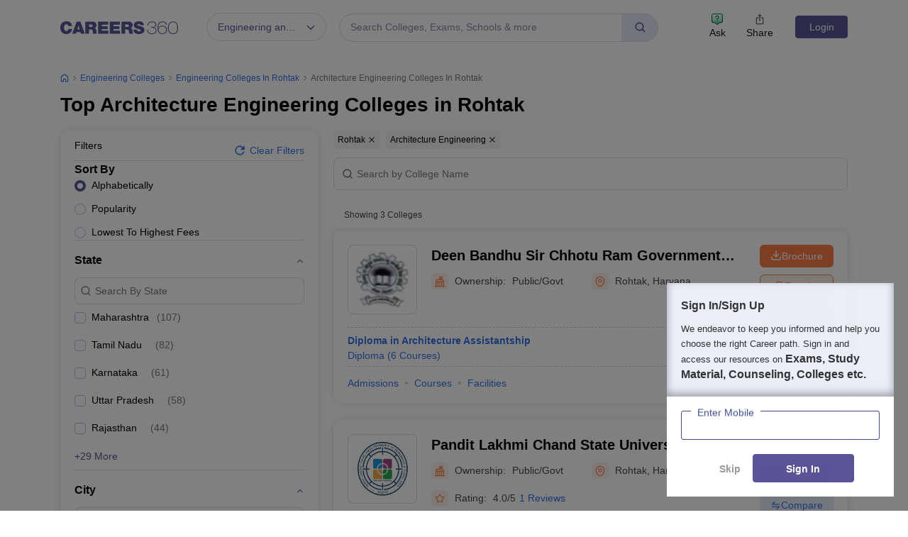

--- FILE ---
content_type: text/html; charset=UTF-8
request_url: https://geolocation-db.com/json/
body_size: 68
content:
{"country_code":"US","country_name":"United States","city":null,"postal":null,"latitude":37.751,"longitude":-97.822,"IPv4":"3.142.132.240","state":null}

--- FILE ---
content_type: text/html; charset=utf-8
request_url: https://www.google.com/recaptcha/api2/aframe
body_size: 183
content:
<!DOCTYPE HTML><html><head><meta http-equiv="content-type" content="text/html; charset=UTF-8"></head><body><script nonce="bjUtnkXLrvpu5W-lZtnQFw">/** Anti-fraud and anti-abuse applications only. See google.com/recaptcha */ try{var clients={'sodar':'https://pagead2.googlesyndication.com/pagead/sodar?'};window.addEventListener("message",function(a){try{if(a.source===window.parent){var b=JSON.parse(a.data);var c=clients[b['id']];if(c){var d=document.createElement('img');d.src=c+b['params']+'&rc='+(localStorage.getItem("rc::a")?sessionStorage.getItem("rc::b"):"");window.document.body.appendChild(d);sessionStorage.setItem("rc::e",parseInt(sessionStorage.getItem("rc::e")||0)+1);localStorage.setItem("rc::h",'1769369775232');}}}catch(b){}});window.parent.postMessage("_grecaptcha_ready", "*");}catch(b){}</script></body></html>